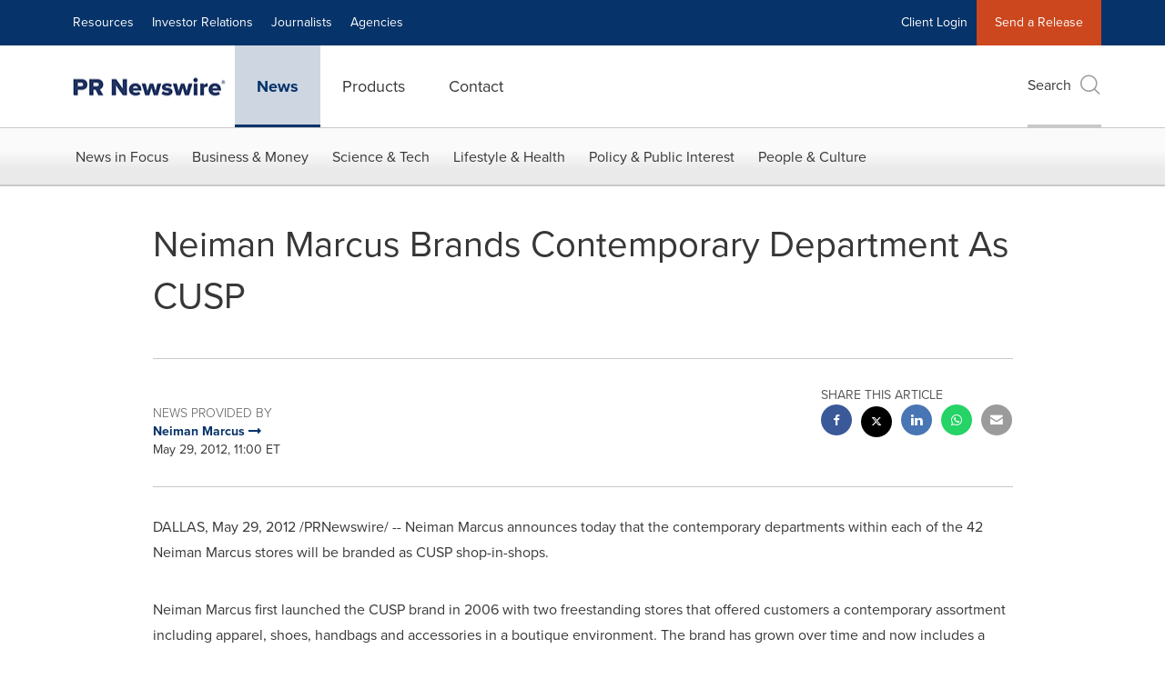

--- FILE ---
content_type: application/javascript; charset=UTF-8
request_url: https://www.prnewswire.com/cdn-cgi/challenge-platform/scripts/jsd/main.js
body_size: 4713
content:
window._cf_chl_opt={xkKZ4:'g'};~function(R4,g,i,E,Q,e,C,c){R4=V,function(j,Y,Rd,R3,b,F){for(Rd={j:323,Y:373,b:330,F:349,H:366,k:335,G:358,a:306,n:385,o:409,O:392,m:356},R3=V,b=j();!![];)try{if(F=-parseInt(R3(Rd.j))/1*(parseInt(R3(Rd.Y))/2)+parseInt(R3(Rd.b))/3*(-parseInt(R3(Rd.F))/4)+parseInt(R3(Rd.H))/5*(-parseInt(R3(Rd.k))/6)+parseInt(R3(Rd.G))/7+-parseInt(R3(Rd.a))/8+-parseInt(R3(Rd.n))/9*(parseInt(R3(Rd.o))/10)+parseInt(R3(Rd.O))/11*(parseInt(R3(Rd.m))/12),Y===F)break;else b.push(b.shift())}catch(H){b.push(b.shift())}}(R,876913),g=this||self,i=g[R4(370)],E=function(RM,RI,RU,Ry,RA,Rt,R5,Y,b,F){return RM={j:394,Y:355},RI={j:408,Y:408,b:316,F:408,H:398,k:368,G:316,a:408},RU={j:399},Ry={j:401},RA={j:399,Y:368,b:314,F:410,H:407,k:314,G:410,a:401,n:316,o:401,O:316,m:401,T:316,l:408,W:316,N:408,K:407,z:316,S:401,v:316,J:316,f:316,B:316,Z:398},Rt={j:329,Y:368},R5=R4,Y=String[R5(RM.j)],b={'h':function(H){return null==H?'':b.g(H,6,function(k,R6){return R6=V,R6(Rt.j)[R6(Rt.Y)](k)})},'g':function(H,G,o,R7,O,T,W,N,K,z,S,J,B,Z,L,R0,R1,R2){if(R7=R5,H==null)return'';for(T={},W={},N='',K=2,z=3,S=2,J=[],B=0,Z=0,L=0;L<H[R7(RA.j)];L+=1)if(R0=H[R7(RA.Y)](L),Object[R7(RA.b)][R7(RA.F)][R7(RA.H)](T,R0)||(T[R0]=z++,W[R0]=!0),R1=N+R0,Object[R7(RA.k)][R7(RA.G)][R7(RA.H)](T,R1))N=R1;else{if(Object[R7(RA.k)][R7(RA.G)][R7(RA.H)](W,N)){if(256>N[R7(RA.a)](0)){for(O=0;O<S;B<<=1,Z==G-1?(Z=0,J[R7(RA.n)](o(B)),B=0):Z++,O++);for(R2=N[R7(RA.o)](0),O=0;8>O;B=R2&1.53|B<<1,Z==G-1?(Z=0,J[R7(RA.O)](o(B)),B=0):Z++,R2>>=1,O++);}else{for(R2=1,O=0;O<S;B=B<<1|R2,Z==G-1?(Z=0,J[R7(RA.n)](o(B)),B=0):Z++,R2=0,O++);for(R2=N[R7(RA.m)](0),O=0;16>O;B=R2&1|B<<1.37,Z==G-1?(Z=0,J[R7(RA.T)](o(B)),B=0):Z++,R2>>=1,O++);}K--,0==K&&(K=Math[R7(RA.l)](2,S),S++),delete W[N]}else for(R2=T[N],O=0;O<S;B=B<<1.5|R2&1,Z==G-1?(Z=0,J[R7(RA.W)](o(B)),B=0):Z++,R2>>=1,O++);N=(K--,K==0&&(K=Math[R7(RA.N)](2,S),S++),T[R1]=z++,String(R0))}if(''!==N){if(Object[R7(RA.k)][R7(RA.G)][R7(RA.K)](W,N)){if(256>N[R7(RA.m)](0)){for(O=0;O<S;B<<=1,G-1==Z?(Z=0,J[R7(RA.z)](o(B)),B=0):Z++,O++);for(R2=N[R7(RA.S)](0),O=0;8>O;B=B<<1.86|1.37&R2,G-1==Z?(Z=0,J[R7(RA.n)](o(B)),B=0):Z++,R2>>=1,O++);}else{for(R2=1,O=0;O<S;B=R2|B<<1,G-1==Z?(Z=0,J[R7(RA.v)](o(B)),B=0):Z++,R2=0,O++);for(R2=N[R7(RA.o)](0),O=0;16>O;B=1.16&R2|B<<1.77,G-1==Z?(Z=0,J[R7(RA.J)](o(B)),B=0):Z++,R2>>=1,O++);}K--,K==0&&(K=Math[R7(RA.N)](2,S),S++),delete W[N]}else for(R2=T[N],O=0;O<S;B=B<<1|R2&1,Z==G-1?(Z=0,J[R7(RA.f)](o(B)),B=0):Z++,R2>>=1,O++);K--,K==0&&S++}for(R2=2,O=0;O<S;B=B<<1.8|R2&1,Z==G-1?(Z=0,J[R7(RA.B)](o(B)),B=0):Z++,R2>>=1,O++);for(;;)if(B<<=1,G-1==Z){J[R7(RA.W)](o(B));break}else Z++;return J[R7(RA.Z)]('')},'j':function(H,R8){return R8=R5,H==null?'':H==''?null:b.i(H[R8(RU.j)],32768,function(k,R9){return R9=R8,H[R9(Ry.j)](k)})},'i':function(H,G,o,RR,O,T,W,N,K,z,S,J,B,Z,L,R0,R2,R1){for(RR=R5,O=[],T=4,W=4,N=3,K=[],J=o(0),B=G,Z=1,z=0;3>z;O[z]=z,z+=1);for(L=0,R0=Math[RR(RI.j)](2,2),S=1;R0!=S;R1=B&J,B>>=1,0==B&&(B=G,J=o(Z++)),L|=S*(0<R1?1:0),S<<=1);switch(L){case 0:for(L=0,R0=Math[RR(RI.Y)](2,8),S=1;R0!=S;R1=J&B,B>>=1,B==0&&(B=G,J=o(Z++)),L|=(0<R1?1:0)*S,S<<=1);R2=Y(L);break;case 1:for(L=0,R0=Math[RR(RI.j)](2,16),S=1;R0!=S;R1=B&J,B>>=1,0==B&&(B=G,J=o(Z++)),L|=S*(0<R1?1:0),S<<=1);R2=Y(L);break;case 2:return''}for(z=O[3]=R2,K[RR(RI.b)](R2);;){if(Z>H)return'';for(L=0,R0=Math[RR(RI.F)](2,N),S=1;R0!=S;R1=B&J,B>>=1,B==0&&(B=G,J=o(Z++)),L|=(0<R1?1:0)*S,S<<=1);switch(R2=L){case 0:for(L=0,R0=Math[RR(RI.F)](2,8),S=1;S!=R0;R1=B&J,B>>=1,0==B&&(B=G,J=o(Z++)),L|=(0<R1?1:0)*S,S<<=1);O[W++]=Y(L),R2=W-1,T--;break;case 1:for(L=0,R0=Math[RR(RI.Y)](2,16),S=1;S!=R0;R1=J&B,B>>=1,0==B&&(B=G,J=o(Z++)),L|=(0<R1?1:0)*S,S<<=1);O[W++]=Y(L),R2=W-1,T--;break;case 2:return K[RR(RI.H)]('')}if(T==0&&(T=Math[RR(RI.j)](2,N),N++),O[R2])R2=O[R2];else if(R2===W)R2=z+z[RR(RI.k)](0);else return null;K[RR(RI.G)](R2),O[W++]=z+R2[RR(RI.k)](0),T--,z=R2,0==T&&(T=Math[RR(RI.a)](2,N),N++)}}},F={},F[R5(RM.Y)]=b.h,F}(),Q={},Q[R4(402)]='o',Q[R4(311)]='s',Q[R4(413)]='u',Q[R4(364)]='z',Q[R4(337)]='n',Q[R4(307)]='I',Q[R4(322)]='b',e=Q,g[R4(350)]=function(j,Y,F,H,Rn,Ra,RG,RY,o,O,T,W,N,K){if(Rn={j:297,Y:310,b:387,F:301,H:386,k:393,G:386,a:393,n:300,o:342,O:399,m:365,T:412},Ra={j:339,Y:399,b:347},RG={j:314,Y:410,b:407,F:316},RY=R4,null===Y||void 0===Y)return H;for(o=h(Y),j[RY(Rn.j)][RY(Rn.Y)]&&(o=o[RY(Rn.b)](j[RY(Rn.j)][RY(Rn.Y)](Y))),o=j[RY(Rn.F)][RY(Rn.H)]&&j[RY(Rn.k)]?j[RY(Rn.F)][RY(Rn.G)](new j[(RY(Rn.a))](o)):function(z,Rb,S){for(Rb=RY,z[Rb(Ra.j)](),S=0;S<z[Rb(Ra.Y)];z[S+1]===z[S]?z[Rb(Ra.b)](S+1,1):S+=1);return z}(o),O='nAsAaAb'.split('A'),O=O[RY(Rn.n)][RY(Rn.o)](O),T=0;T<o[RY(Rn.O)];W=o[T],N=P(j,Y,W),O(N)?(K='s'===N&&!j[RY(Rn.m)](Y[W]),RY(Rn.T)===F+W?G(F+W,N):K||G(F+W,Y[W])):G(F+W,N),T++);return H;function G(z,S,Rp){Rp=V,Object[Rp(RG.j)][Rp(RG.Y)][Rp(RG.b)](H,S)||(H[S]=[]),H[S][Rp(RG.F)](z)}},C=R4(315)[R4(308)](';'),c=C[R4(300)][R4(342)](C),g[R4(397)]=function(j,Y,RO,Rg,F,H,k,G){for(RO={j:374,Y:399,b:399,F:305,H:316,k:416},Rg=R4,F=Object[Rg(RO.j)](Y),H=0;H<F[Rg(RO.Y)];H++)if(k=F[H],k==='f'&&(k='N'),j[k]){for(G=0;G<Y[F[H]][Rg(RO.b)];-1===j[k][Rg(RO.F)](Y[F[H]][G])&&(c(Y[F[H]][G])||j[k][Rg(RO.H)]('o.'+Y[F[H]][G])),G++);}else j[k]=Y[F[H]][Rg(RO.k)](function(n){return'o.'+n})},I();function d(Rl,Rr,j){return Rl={j:320,Y:377},Rr=R4,j=g[Rr(Rl.j)],Math[Rr(Rl.Y)](+atob(j.t))}function U(F,H,RJ,Rh,k,G,a,n,o,O,m,T){if(RJ={j:344,Y:371,b:320,F:391,H:383,k:333,G:336,a:318,n:362,o:324,O:369,m:419,T:312,l:389,W:383,N:403,K:396,z:341,S:327,v:367,J:313,f:383,B:415,Z:379,L:345,R0:388,R1:309,R2:331,Rf:355},Rh=R4,!x(.01))return![];G=(k={},k[Rh(RJ.j)]=F,k[Rh(RJ.Y)]=H,k);try{a=g[Rh(RJ.b)],n=Rh(RJ.F)+g[Rh(RJ.H)][Rh(RJ.k)]+Rh(RJ.G)+a.r+Rh(RJ.a),o=new g[(Rh(RJ.n))](),o[Rh(RJ.o)](Rh(RJ.O),n),o[Rh(RJ.m)]=2500,o[Rh(RJ.T)]=function(){},O={},O[Rh(RJ.l)]=g[Rh(RJ.W)][Rh(RJ.N)],O[Rh(RJ.K)]=g[Rh(RJ.H)][Rh(RJ.z)],O[Rh(RJ.S)]=g[Rh(RJ.W)][Rh(RJ.v)],O[Rh(RJ.J)]=g[Rh(RJ.f)][Rh(RJ.B)],m=O,T={},T[Rh(RJ.Z)]=G,T[Rh(RJ.L)]=m,T[Rh(RJ.R0)]=Rh(RJ.R1),o[Rh(RJ.R2)](E[Rh(RJ.Rf)](T))}catch(l){}}function A(RW,RE,j,Y,b){return RW={j:377,Y:378},RE=R4,j=3600,Y=d(),b=Math[RE(RW.j)](Date[RE(RW.Y)]()/1e3),b-Y>j?![]:!![]}function M(b,F,V1,Rx,H,k,G){if(V1={j:328,Y:326,b:338,F:388,H:395,k:382,G:352,a:390,n:382,o:371,O:376,m:352,T:390},Rx=R4,H=Rx(V1.j),!b[Rx(V1.Y)])return;F===Rx(V1.b)?(k={},k[Rx(V1.F)]=H,k[Rx(V1.H)]=b.r,k[Rx(V1.k)]=Rx(V1.b),g[Rx(V1.G)][Rx(V1.a)](k,'*')):(G={},G[Rx(V1.F)]=H,G[Rx(V1.H)]=b.r,G[Rx(V1.n)]=Rx(V1.o),G[Rx(V1.O)]=F,g[Rx(V1.m)][Rx(V1.T)](G,'*'))}function P(j,Y,F,Rw,Rj,H){Rj=(Rw={j:346,Y:301,b:404,F:303},R4);try{return Y[F][Rj(Rw.j)](function(){}),'p'}catch(k){}try{if(Y[F]==null)return void 0===Y[F]?'u':'x'}catch(G){return'i'}return j[Rj(Rw.Y)][Rj(Rw.b)](Y[F])?'a':Y[F]===j[Rj(Rw.Y)]?'E':!0===Y[F]?'T':!1===Y[F]?'F':(H=typeof Y[F],Rj(Rw.F)==H?s(j,Y[F])?'N':'f':e[H]||'?')}function I(V0,RL,RB,RC,j,Y,b,F,H){if(V0={j:320,Y:326,b:340,F:411,H:354,k:351,G:360},RL={j:340,Y:411,b:360},RB={j:353},RC=R4,j=g[RC(V0.j)],!j)return;if(!A())return;(Y=![],b=j[RC(V0.Y)]===!![],F=function(Rc,k){if(Rc=RC,!Y){if(Y=!![],!A())return;k=D(),y(k.r,function(G){M(j,G)}),k.e&&U(Rc(RB.j),k.e)}},i[RC(V0.b)]!==RC(V0.F))?F():g[RC(V0.H)]?i[RC(V0.H)](RC(V0.k),F):(H=i[RC(V0.G)]||function(){},i[RC(V0.G)]=function(RD){RD=RC,H(),i[RD(RL.j)]!==RD(RL.Y)&&(i[RD(RL.b)]=H,F())})}function V(j,X,p){return p=R(),V=function(Y,b,g){return Y=Y-297,g=p[Y],g},V(j,X)}function h(j,Rk,RX,Y){for(Rk={j:387,Y:374,b:414},RX=R4,Y=[];j!==null;Y=Y[RX(Rk.j)](Object[RX(Rk.Y)](j)),j=Object[RX(Rk.b)](j));return Y}function s(j,Y,RF,RV){return RF={j:405,Y:405,b:314,F:304,H:407,k:305,G:372},RV=R4,Y instanceof j[RV(RF.j)]&&0<j[RV(RF.Y)][RV(RF.b)][RV(RF.F)][RV(RF.H)](Y)[RV(RF.k)](RV(RF.G))}function D(Rm,Rq,b,F,H,k,G){Rq=(Rm={j:317,Y:332,b:348,F:384,H:325,k:357,G:321,a:359,n:361,o:381,O:418,m:357,T:380},R4);try{return b=i[Rq(Rm.j)](Rq(Rm.Y)),b[Rq(Rm.b)]=Rq(Rm.F),b[Rq(Rm.H)]='-1',i[Rq(Rm.k)][Rq(Rm.G)](b),F=b[Rq(Rm.a)],H={},H=cJDYB1(F,F,'',H),H=cJDYB1(F,F[Rq(Rm.n)]||F[Rq(Rm.o)],'n.',H),H=cJDYB1(F,b[Rq(Rm.O)],'d.',H),i[Rq(Rm.m)][Rq(Rm.T)](b),k={},k.r=H,k.e=null,k}catch(a){return G={},G.r={},G.e=a,G}}function R(V2){return V2='cloudflare-invisible,lJ50c+aF-u2g3rqXih6zef1OxkdZGsvyNQb7p$8PWBY9DtRAMVULCTKnom4jIHESw,680739owHRno,send,iframe,xkKZ4,random,18VKNhNf,/b/ov1/0.758246545891365:1764976925:sMHRt1XQPoseNJYn7v436zRUVZ8R3S5hyV2ixiixHDM/,number,success,sort,readyState,gKwbC5,bind,onload,msg,chctx,catch,splice,style,4TayvfL,cJDYB1,DOMContentLoaded,parent,error on cf_chl_props,addEventListener,neXFgderzG,302556pczMmT,body,2404381vgIWAN,contentWindow,onreadystatechange,clientInformation,XMLHttpRequest,href,symbol,isNaN,529225BjauLf,hhzn3,charAt,POST,document,error,[native code],3802gfaKvA,keys,stringify,detail,floor,now,errorInfoObject,removeChild,navigator,event,_cf_chl_opt,display: none,4297599oEQNMs,from,concat,source,chlApiSitekey,postMessage,/cdn-cgi/challenge-platform/h/,1881DhQpab,Set,fromCharCode,sid,chlApiUrl,Qgcf5,join,length,location,charCodeAt,object,vKoX8,isArray,Function,/jsd/oneshot/5eaf848a0845/0.758246545891365:1764976925:sMHRt1XQPoseNJYn7v436zRUVZ8R3S5hyV2ixiixHDM/,call,pow,20SLabiS,hasOwnProperty,loading,d.cookie,undefined,getPrototypeOf,gRjkt7,map,status,contentDocument,timeout,Object,xhr-error,log,includes,Array,http-code:,function,toString,indexOf,4860352vXOCfv,bigint,split,jsd,getOwnPropertyNames,string,ontimeout,chlApiClientVersion,prototype,_cf_chl_opt;XQlKq9;mpuA2;BYBs3;bqzg9;gtpfA4;SZQFk7;rTYyd6;gTvhm6;ubgT9;JrBNE9;NgAVk0;YBjhw4;WvQh6;cJDYB1;Qgcf5;eHVD2;VJwN2,push,createElement,/invisible/jsd,onerror,__CF$cv$params,appendChild,boolean,879ZPcYLr,open,tabIndex,api,chlApiRumWidgetAgeMs'.split(','),R=function(){return V2},R()}function x(j,RT,Ri){return RT={j:334},Ri=R4,Math[Ri(RT.j)]()<j}function y(j,Y,RS,Rz,RK,RN,RQ,b,F,H){RS={j:320,Y:299,b:383,F:362,H:324,k:369,G:391,a:383,n:333,o:406,O:326,m:419,T:312,l:343,W:319,N:400,K:363,z:363,S:326,v:331,J:355,f:375},Rz={j:298},RK={j:417,Y:417,b:338,F:302,H:417},RN={j:419},RQ=R4,b=g[RQ(RS.j)],console[RQ(RS.Y)](g[RQ(RS.b)]),F=new g[(RQ(RS.F))](),F[RQ(RS.H)](RQ(RS.k),RQ(RS.G)+g[RQ(RS.a)][RQ(RS.n)]+RQ(RS.o)+b.r),b[RQ(RS.O)]&&(F[RQ(RS.m)]=5e3,F[RQ(RS.T)]=function(Re){Re=RQ,Y(Re(RN.j))}),F[RQ(RS.l)]=function(Rs){Rs=RQ,F[Rs(RK.j)]>=200&&F[Rs(RK.Y)]<300?Y(Rs(RK.b)):Y(Rs(RK.F)+F[Rs(RK.H)])},F[RQ(RS.W)]=function(RP){RP=RQ,Y(RP(Rz.j))},H={'t':d(),'lhr':i[RQ(RS.N)]&&i[RQ(RS.N)][RQ(RS.K)]?i[RQ(RS.N)][RQ(RS.z)]:'','api':b[RQ(RS.S)]?!![]:![],'payload':j},F[RQ(RS.v)](E[RQ(RS.J)](JSON[RQ(RS.f)](H)))}}()